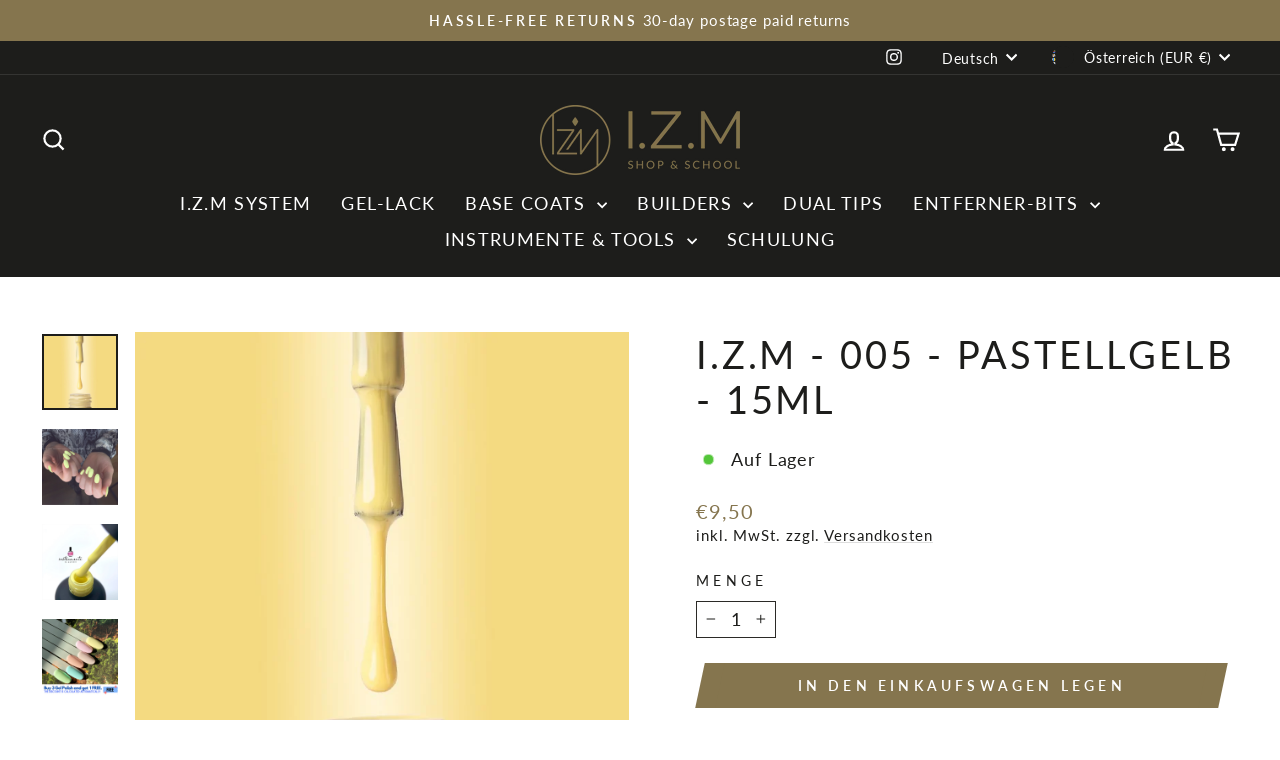

--- FILE ---
content_type: text/html; charset=UTF-8
request_url: https://www.modules4u.biz/shopify/exemptify/js/fix_prices_v1.js.php?shop=manikirshop-world-wide.myshopify.com&country=AT&vat=&off&style=&inc_style=&vat_included_setting=false&no_local_id&tax_included=true&shop_currency=EUR&actual_currency=EUR&num_currencies=37&customer_exempt=&current_country=AT&
body_size: 183
content:
window.is_EU = false;var ev = new CustomEvent("ExemptifyLoaded");window.ExemptifyTriggerUpdate = function(){};window.customer_ip = "13.59.68.44";document.dispatchEvent(ev);